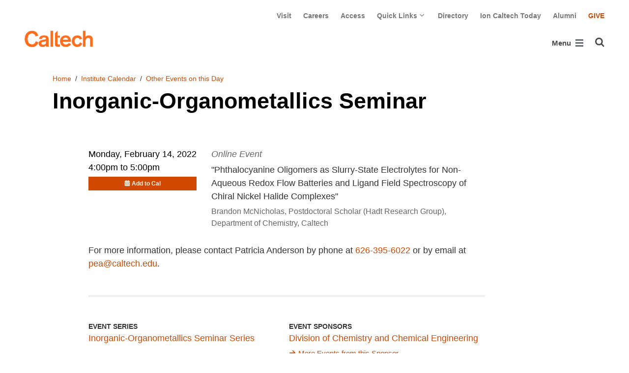

--- FILE ---
content_type: text/html; charset=utf-8
request_url: https://www.caltech.edu/campus-life-events/calendar/inorganic-organometallics-seminar-428
body_size: 10717
content:
<!DOCTYPE html>


<html lang="en" class="no-js">
<head>
  <meta charset="utf-8">
  <meta http-equiv="X-UA-Compatible" content="IE=edge" />
  <title>Inorganic-Organometallics Seminar
     - 
    
    www.caltech.edu</title>
  
  
  
  <meta name="viewport" content="width=device-width, initial-scale=1">
  <link rel="shortcut icon" href="/static/core/img/favicon-75.png?v=6.18.5">

  
  <!-- Generic FavIcons -->
  <link rel="icon" href="/static/core/img/favicon-32.png?v=6.18.5" sizes="32x32">
  <link rel="icon" href="/static/core/img/favicon-57.png?v=6.18.5" sizes="57x57">
  <link rel="icon" href="/static/core/img/favicon-76.png?v=6.18.5" sizes="76x76">
  <link rel="icon" href="/static/core/img/favicon-96.png?v=6.18.5" sizes="96x96">
  <link rel="icon" href="/static/core/img/favicon-128.png?v=6.18.5" sizes="128x128">
  <link rel="icon" href="/static/core/img/favicon-192.png?v=6.18.5" sizes="192x192">
  <link rel="icon" href="/static/core/img/favicon-228.png?v=6.18.5" sizes="228x228">
  <!-- Android -->
  <link rel="shortcut icon" sizes="196x196" href="/static/core/img/favicon-196.png?v=6.18.5">
  <!-- iOS -->
  <link rel="apple-touch-icon" href="/static/core/img/favicon-120.png?v=6.18.5" sizes="120x120">
  <link rel="apple-touch-icon" href="/static/core/img/favicon-152.png?v=6.18.5" sizes="152x152">
  <link rel="apple-touch-icon" href="/static/core/img/favicon-180.png?v=6.18.5" sizes="180x180">
  <!-- Windows 8 IE 10-->
  <meta name="msapplication-TileColor" content="#D14900">
  <meta name="msapplication-TileImage" content="/static/core/img/favicon-144.png?v=6.18.5">
  <!-- Windows 8.1 + IE11 and above -->
  <meta name="msapplication-config" content="/static/core/img/browserconfig.xml?v=6.18.5">

  <!-- Base CSS -->
  
  <link rel="stylesheet" href="https://cdn.datatables.net/1.12.1/css/dataTables.bootstrap4.min.css" integrity="sha512-4IOvmZNJ0LXi2MjWUEZ5CYnjgwX3O84FY7thQroRr7/K0aj4ht/5QCPPw/5HtEBSMOI0ICknPMW5HiiSifC78w==" crossorigin="anonymous">
  <link rel="stylesheet" href="https://cdn.datatables.net/responsive/2.3.0/css/responsive.dataTables.min.css" integrity="sha512-1rs6CKPyMyWNKKt18TIfaktqZaIkCUK4mGE78D3tI+yu0CVk/ou/XTwikeo2utvOOOdkYpcyA268IyZ17aXOWg==" crossorigin="anonymous">
  <link rel="stylesheet" href="/static/CACHE/css/output.5bcd513aca6e.css" type="text/css">
  <!-- End Base CSS -->

  <!-- Site Type CSS -->
  
  
  <!-- End Site Type CSS -->

  <!-- Extra CSS -->
  
    
  
  <!-- End Extra CSS -->

  <!-- Global site tag (gtag.js) - Google Analytics -->
<script async src="https://www.googletagmanager.com/gtag/js?id="></script>
<script>
  window.dataLayer = window.dataLayer || [];
  function gtag(){dataLayer.push(arguments);}
  gtag('js', new Date());

  gtag('config', 'G-7RL83EX4D4', {'anonymize_ip': true});
</script>
<!-- End Google Analytics -->

  
  
    <!-- Google Tag Manager -->
    
    <script>
      (function(w, d, s, l, i) {
          w[l] = w[l] || [];
          w[l].push({
              'gtm.start': new Date().getTime(),
              event: 'gtm.js'
          });
          var f = d.getElementsByTagName(s)[0],
              j = d.createElement(s),
              dl = l != 'dataLayer' ? '&l=' + l : '';
          j.async = true;
          j.src = 'https://www.googletagmanager.com/gtm.js?id=' + i + dl;
          f.parentNode.insertBefore(j, f);
      })(window, document, 'script', 'dataLayer', 'GTM-P8H9J4S');
    </script>
    <!-- End Google Tag Manager -->
  

  
  

  <!-- Base JS -->
  
  
  <script src="https://code.jquery.com/jquery-3.3.1.min.js" integrity="sha256-FgpCb/KJQlLNfOu91ta32o/NMZxltwRo8QtmkMRdAu8=" crossorigin="anonymous"></script>
  <script defer src="/static/airspace/js/jquery.mousewheel.min.js"></script>

  <script>
    // AsciiMath is not supported out of the box with MathJax 3, so we have to tell it to add that as an input type.
    MathJax = {
      loader: {
        load: ['input/asciimath']
      },
    };
  </script>
  
  <script async src="https://cdnjs.cloudflare.com/ajax/libs/mathjax/3.2.2/es5/tex-mml-chtml.min.js" integrity="sha512-6FaAxxHuKuzaGHWnV00ftWqP3luSBRSopnNAA2RvQH1fOfnF/A1wOfiUWF7cLIOFcfb1dEhXwo5VG3DAisocRw==" crossorigin="anonymous" referrerpolicy="no-referrer"></script>
  <script defer src="https://cdnjs.cloudflare.com/ajax/libs/underscore.js/1.13.7/underscore-min.js" integrity="sha512-dvWGkLATSdw5qWb2qozZBRKJ80Omy2YN/aF3wTUVC5+D1eqbA+TjWpPpoj8vorK5xGLMa2ZqIeWCpDZP/+pQGQ==" crossorigin="anonymous" referrerpolicy="no-referrer"></script>
  <script src="https://cdnjs.cloudflare.com/ajax/libs/apexcharts/5.3.2/apexcharts.min.js" integrity="sha512-mtAI0GhJKlZSV7g9odo3D3bzFIisOKpYYUkDZElYQm5d5ti++dkCZZVcGmYs2dYHDTvO0xPYG93pdR3nvjVuOQ==" crossorigin="anonymous" referrerpolicy="no-referrer"></script>
  <!-- These are the url for the DataTables version that support Bootstrap 4 + Responsive. -->
  <!-- TODO: When we update DataTables to 2.x, remove these. We should not be including it on every single page, but instead only on pages that need it. -->
  <script src="https://cdn.datatables.net/1.12.1/js/jquery.dataTables.min.js" integrity="sha512-MOsicOaJyNWPgwMOE1q4sTPZK6KuUQTMBhkmzb0tFVSRxgx3VnGTwIyRme/IhBJQdWJkfTcIKozchO11ILrmSg==" crossorigin="anonymous"></script>
  <script src="https://cdn.datatables.net/responsive/2.3.0/js/dataTables.responsive.min.js" integrity="sha512-0wbogjva7RXNc8RGC7t7zdUDYOflHBBEBGN6ItfWqhizIDsWfRE0Dxi+PQpJ44O+fS8YVenkFWFifH885pLfkg==" crossorigin="anonymous"></script>
  <script src="https://cdn.datatables.net/1.12.1/js/dataTables.bootstrap4.min.js" integrity="sha512-9o2JT4zBJghTU0EEIgPvzzHOulNvo0jq2spTfo6mMmZ6S3jK+gljrfo0mKDAxoMnrkZa6ml2ZgByBQ5ga8noDQ==" crossorigin="anonymous"></script>
  <script src="https://cdnjs.cloudflare.com/ajax/libs/clamp-js/0.7.0/clamp.js" integrity="sha512-TnePtmz3HL4p8nFS2lR46u0iHrwObVnUednDASZK/qS9btkd09xKs1PeCt1kpS4a0gWNQx1AF+WnDHDK+xWcAw==" crossorigin="anonymous" referrerpolicy="no-referrer"></script>

  <script src="/static/CACHE/js/output.54b9aeca30a0.js"></script>
<script src="/static/CACHE/js/output.2500c9bd34d8.js" defer></script>
  <!-- End Base JS -->

  <!-- Site Type JS -->
  
  <!-- End Site Type JS -->

  <!-- Extra JS -->
  
  
    
  
  <script src="/static/CACHE/js/output.ad2c1c0b87dd.js" defer></script>

  <!-- End Extra JS -->

  
  

<meta property="og:url" content="https://www.caltech.edu/campus-life-events/calendar/inorganic-organometallics-seminar-428" />
<meta property="og:site_name" content="California Institute of Technology" />
<meta property="og:title" content="Inorganic-Organometallics Seminar" />
<meta property="og:type" content="website" />
<meta name="twitter:title" content="Inorganic-Organometallics Seminar">


  
  <meta property="og:description" content="&quot;Phthalocyanine Oligomers as Slurry-State Electrolytes for Non-Aqueous Redox Flow Batteries and Ligand Field Spectroscopy of Chiral Nickel Halide Complexes&quot;" />
  <meta name="twitter:description" content="&quot;Phthalocyanine Oligomers as Slurry-State Electrolytes for Non-Aqueous Redox Flow Batteries and Ligand Field Spectroscopy of Chiral Nickel Halide Complexes&quot;">


  <meta property="og:image" content="https://main.oscweb.caltech.edu/static/core/img/caltech-logo-400x400.png" />
  <meta name="og:image:alt" content="Caltech Logo">
  <meta name="twitter:card" content="summary">
  <meta name="twitter:image" content="https://main.oscweb.caltech.edu/static/core/img/caltech-logo-400x400.png">



  

</head>

<body class="www">
  
    <!-- Google Tag Manager (noscript) -->
    <noscript><iframe src="https://www.googletagmanager.com/ns.html?id=GTM-P8H9J4S"
      height="0" width="0" style="display:none;visibility:hidden"></iframe></noscript>
    <!-- End Google Tag Manager (noscript) -->
  

  
    
    <div data-sprite></div>
    <script src="/static/wagtailadmin/js/icons.js?v=52477aee" data-icon-url="/admin/sprite/?h=c2112487"></script>
  

  

  <header class="width-1440-container">
    <a class="text-assistive display-at-top-on-focus" href="#content">skip to main content</a>
    
    
    
    
      
      

<div class="header d-flex flex-wrap">
  



  <nav class="header__utility-menu d-none d-md-flex w-100 justify-content-end" aria-label="Useful links">
    <ul class="d-flex" aria-label="Useful links">
    
      <li class="header__utility-menu__item ">
        
          <a class="header__utility-menu__link
          "
          id="utility-menu-1" href="/about/visit/plan-your-visit">Visit</a>
        
      </li>
    
      <li class="header__utility-menu__item ">
        
          <a class="header__utility-menu__link
          "
          id="utility-menu-2" href="https://hr.caltech.edu/careers">Careers</a>
        
      </li>
    
      <li class="header__utility-menu__item ">
        
          <a class="header__utility-menu__link
          "
          id="utility-menu-3" href="https://access.caltech.edu/">Access</a>
        
      </li>
    
      <li class="header__utility-menu__item  dropdown ">
        
          <button type="button" class="header__utility-menu__opener dropdown-toggle" data-toggle="dropdown" aria-controls="utility-menu-4" aria-haspopup="true" aria-expanded="false">
            Quick Links
            <img class="header__utility-menu__opener__icon" src="/static/wagtail_menu/img/icon-chevron-grey-550.png" alt="">
            <img class="header__utility-menu__opener__icon chevron-orange" src="/static/wagtail_menu/img/icon-chevron-orange.png" alt="">
          </button>

          <ul class="header__utility-menu__dropdown dropdown-menu dropdown-menu-right" id="utility-menu-4" aria-label="Quick Links">
            
              <li>
                <a class="header__utility-menu__dropdown__item dropdown-item" href="/quick-links-faculty">for Faculty</a>
              </li>
            
              <li>
                <a class="header__utility-menu__dropdown__item dropdown-item" href="/quick-links-students">for Students</a>
              </li>
            
              <li>
                <a class="header__utility-menu__dropdown__item dropdown-item" href="/quick-links-staff">for Staff</a>
              </li>
            
              <li>
                <a class="header__utility-menu__dropdown__item dropdown-item" href="/quick-links-alumni">for Alumni</a>
              </li>
            
          </ul>
        
      </li>
    
      <li class="header__utility-menu__item ">
        
          <a class="header__utility-menu__link
          "
          id="utility-menu-5" href="https://directory.caltech.edu/">Directory</a>
        
      </li>
    
      <li class="header__utility-menu__item ">
        
          <a class="header__utility-menu__link
          "
          id="utility-menu-6" href="https://ion.caltech.edu/">Ion Caltech Today</a>
        
      </li>
    
      <li class="header__utility-menu__item ">
        
          <a class="header__utility-menu__link
          "
          id="utility-menu-7" href="https://www.alumni.caltech.edu/">Alumni</a>
        
      </li>
    
      <li class="header__utility-menu__item ">
        
          <a class="header__utility-menu__link
          header__utility-menu__link--highlight"
          id="utility-menu-8" href="https://giving.caltech.edu/">Give</a>
        
      </li>
    
    </ul>
  </nav>



  <a class="header__homepage-link mr-auto" href="/"><img alt="Caltech" class="header__wordmark" src="/static/core/img/caltech-new-logo.png"></a>

  

<nav class="header__main-menu d-none d-xl-flex" aria-label="Main">
  
    
    
      
      
      <ul class="header__main-menu__level-1
      d-flex justify-content-start
      " id="main-menu-1" tabindex="-1" aria-label="Main">
      <li class="header__main-menu__level-1__item menu-item">
        
        <div class="header__main-menu__level-1__item__wrapper d-flex flex-row justify-content-start">
        
    
  
    
    
      <a class="header__main-menu__level-1__link" href="/about">About</a>
  
      
      
        <button type="button" class="header__main-menu__level-1__opener dropdown-toggle dropdown-toggle-split" data-toggle="dropdown" aria-controls="main-menu-2" aria-haspopup="true" aria-expanded="false">
          <span class="sr-only">Open About submenu</span>
          
            <svg class="header__main-menu__level-1-opener-icon icon" aria-hidden="true" role=”presentation” focusable="false"><use href="#icon-chevron-down"></use></svg>
          
        </button>
      
    
  
    
    
  
    
    
      
      
      <ul class="header__main-menu__level-2
      
      dropdown-menu" id="main-menu-2" tabindex="-1" aria-label="About Caltech">
      <li class="header__main-menu__level-2__item  dropdown-submenu">
        
    
  
    
    
      <a class="header__main-menu__level-2__link" href="/about/at-a-glance">At a Glance</a>
  
      
      
        <button type="button" class="header__main-menu__level-2__opener dropdown-toggle dropdown-toggle-split" data-toggle="dropdown" aria-controls="main-menu-3" aria-haspopup="true" aria-expanded="false">
          <span class="sr-only">Open At a Glance submenu</span>
          
            
            <svg class="header__main-menu__plus-minus-icon plus icon" aria-hidden="true" role=”presentation” focusable="false"><use href="#icon-plus"></use></svg>
            <svg class="header__main-menu__plus-minus-icon minus icon d-none" aria-hidden="true" role=”presentation” focusable="false"><use href="#icon-minus"></use></svg>
          
        </button>
      
    
  
    
    
  
    
    
      
      
      <ul class="header__main-menu__level-3
      
      dropdown-menu" id="main-menu-3" tabindex="-1" aria-label="Caltech at a Glance">
      <li class="header__main-menu__level-3__item  dropdown-item">
        
    
  
    
    
      <a class="header__main-menu__level-3__link" href="/about/university-and-college-rankings">University and College Rankings</a>
  
      
      
    
  
    
    
      
      
      
      </li>
      
      </ul>
    
  
    
    
      
      
      </li>
      <li class="header__main-menu__level-2__item dropdown-submenu">
        
    
  
    
    
      
      
        <button type="button" class="header__main-menu__level-2__menu-only dropdown-toggle dropdown-toggle-split " data-toggle="dropdown" aria-controls="main-menu-5" aria-haspopup="true" aria-expanded="false">
          <span class="dropdown-toggle-button-title">Leadership</span>
          <span class="dropdown-toggle-button-icon">
            <span class="sr-only">Open Leadership submenu</span>
            
              
              <svg class="header__main-menu__plus-minus-icon icon" aria-hidden="true" role=”presentation” focusable="false"><use href="#icon-plus"></use></svg>
              <svg class="header__main-menu__plus-minus-icon icon d-none" aria-hidden="true" role=”presentation” focusable="false"><use href="#icon-minus"></use></svg>
            
          </span>
        </button>
      
    
  
    
    
  
    
    
      
      
      <ul class="header__main-menu__level-3
      
      dropdown-menu" id="main-menu-5" tabindex="-1" aria-label="Leadership">
      <li class="header__main-menu__level-3__item  dropdown-item">
        
    
  
    
    
      <a class="header__main-menu__level-3__link" href="http://president.caltech.edu/">President</a>
  
      
      
    
  
    
    
  
    
    
      
      
      </li>
      <li class="header__main-menu__level-3__item dropdown-item">
        
    
  
    
    
      <a class="header__main-menu__level-3__link" href="http://provost.caltech.edu/">Provost</a>
  
      
      
    
  
    
    
  
    
    
      
      
      </li>
      <li class="header__main-menu__level-3__item dropdown-item">
        
    
  
    
    
      <a class="header__main-menu__level-3__link" href="http://bot.caltech.edu/">Board of Trustees</a>
  
      
      
    
  
    
    
  
    
    
      
      
      </li>
      <li class="header__main-menu__level-3__item dropdown-item">
        
    
  
    
    
      <a class="header__main-menu__level-3__link" href="/about/leadership/academic-and-administrative-leadership">Academic and Administrative Leadership</a>
  
      
      
    
  
    
    
      
      
      
      </li>
      
      </ul>
    
  
    
    
      
      
      </li>
      <li class="header__main-menu__level-2__item dropdown-submenu">
        
    
  
    
    
      
      
        <button type="button" class="header__main-menu__level-2__menu-only dropdown-toggle dropdown-toggle-split " data-toggle="dropdown" aria-controls="main-menu-10" aria-haspopup="true" aria-expanded="false">
          <span class="dropdown-toggle-button-title">Values</span>
          <span class="dropdown-toggle-button-icon">
            <span class="sr-only">Open Values submenu</span>
            
              
              <svg class="header__main-menu__plus-minus-icon icon" aria-hidden="true" role=”presentation” focusable="false"><use href="#icon-plus"></use></svg>
              <svg class="header__main-menu__plus-minus-icon icon d-none" aria-hidden="true" role=”presentation” focusable="false"><use href="#icon-minus"></use></svg>
            
          </span>
        </button>
      
    
  
    
    
  
    
    
      
      
      <ul class="header__main-menu__level-3
      
      dropdown-menu" id="main-menu-10" tabindex="-1" aria-label="Values">
      <li class="header__main-menu__level-3__item  dropdown-item">
        
    
  
    
    
      <a class="header__main-menu__level-3__link" href="https://inclusive.caltech.edu/">Diversity, Equity, and Inclusion</a>
  
      
      
    
  
    
    
  
    
    
      
      
      </li>
      <li class="header__main-menu__level-3__item dropdown-item">
        
    
  
    
    
      <a class="header__main-menu__level-3__link" href="https://sustainability.caltech.edu/">Sustainability</a>
  
      
      
    
  
    
    
  
    
    
      
      
      </li>
      <li class="header__main-menu__level-3__item dropdown-item">
        
    
  
    
    
      <a class="header__main-menu__level-3__link" href="/about/values/freedom-expression">Freedom of Expression</a>
  
      
      
    
  
    
    
  
    
    
      
      
      </li>
      <li class="header__main-menu__level-3__item dropdown-item">
        
    
  
    
    
      <a class="header__main-menu__level-3__link" href="https://www.deans.caltech.edu/HonorCode">Honor Code</a>
  
      
      
    
  
    
    
      
      
      
      </li>
      
      </ul>
    
  
    
    
      
      
      </li>
      <li class="header__main-menu__level-2__item dropdown-submenu">
        
    
  
    
    
      
      
        <button type="button" class="header__main-menu__level-2__menu-only dropdown-toggle dropdown-toggle-split " data-toggle="dropdown" aria-controls="main-menu-15" aria-haspopup="true" aria-expanded="false">
          <span class="dropdown-toggle-button-title">Legacy</span>
          <span class="dropdown-toggle-button-icon">
            <span class="sr-only">Open Legacy submenu</span>
            
              
              <svg class="header__main-menu__plus-minus-icon icon" aria-hidden="true" role=”presentation” focusable="false"><use href="#icon-plus"></use></svg>
              <svg class="header__main-menu__plus-minus-icon icon d-none" aria-hidden="true" role=”presentation” focusable="false"><use href="#icon-minus"></use></svg>
            
          </span>
        </button>
      
    
  
    
    
  
    
    
      
      
      <ul class="header__main-menu__level-3
      
      dropdown-menu" id="main-menu-15" tabindex="-1" aria-label="Legacy">
      <li class="header__main-menu__level-3__item  dropdown-item">
        
    
  
    
    
      <a class="header__main-menu__level-3__link" href="/about/legacy/history-milestones">History &amp; Milestones</a>
  
      
      
    
  
    
    
  
    
    
      
      
      </li>
      <li class="header__main-menu__level-3__item dropdown-item">
        
    
  
    
    
      <a class="header__main-menu__level-3__link" href="/about/legacy/awards-and-honors">Awards &amp; Honors</a>
  
      
      
    
  
    
    
  
    
    
      
      
      </li>
      <li class="header__main-menu__level-3__item dropdown-item">
        
    
  
    
    
      <a class="header__main-menu__level-3__link" href="http://archives.caltech.edu/">Caltech Archives</a>
  
      
      
    
  
    
    
  
    
    
      
      
      </li>
      <li class="header__main-menu__level-3__item dropdown-item">
        
    
  
    
    
      <a class="header__main-menu__level-3__link" href="/map/history">Interactive History Map</a>
  
      
      
    
  
    
    
      
      
      
      </li>
      
      </ul>
    
  
    
    
      
      
      </li>
      <li class="header__main-menu__level-2__item dropdown-item">
        
    
  
    
    
      <a class="header__main-menu__level-2__link" href="/about/news">News</a>
  
      
      
    
  
    
    
  
    
    
      
      
      </li>
      <li class="header__main-menu__level-2__item dropdown-submenu">
        
    
  
    
    
      
      
        <button type="button" class="header__main-menu__level-2__menu-only dropdown-toggle dropdown-toggle-split " data-toggle="dropdown" aria-controls="main-menu-21" aria-haspopup="true" aria-expanded="false">
          <span class="dropdown-toggle-button-title">Publications</span>
          <span class="dropdown-toggle-button-icon">
            <span class="sr-only">Open Publications submenu</span>
            
              
              <svg class="header__main-menu__plus-minus-icon icon" aria-hidden="true" role=”presentation” focusable="false"><use href="#icon-plus"></use></svg>
              <svg class="header__main-menu__plus-minus-icon icon d-none" aria-hidden="true" role=”presentation” focusable="false"><use href="#icon-minus"></use></svg>
            
          </span>
        </button>
      
    
  
    
    
  
    
    
      
      
      <ul class="header__main-menu__level-3
      
      dropdown-menu" id="main-menu-21" tabindex="-1" aria-label="Publications">
      <li class="header__main-menu__level-3__item  dropdown-item">
        
    
  
    
    
      <a class="header__main-menu__level-3__link" href="https://scienceexchange.caltech.edu/">Caltech Science Exchange</a>
  
      
      
    
  
    
    
  
    
    
      
      
      </li>
      <li class="header__main-menu__level-3__item dropdown-item">
        
    
  
    
    
      <a class="header__main-menu__level-3__link" href="https://thisis.caltech.edu">This is Caltech</a>
  
      
      
    
  
    
    
  
    
    
      
      
      </li>
      <li class="header__main-menu__level-3__item dropdown-item">
        
    
  
    
    
      <a class="header__main-menu__level-3__link" href="https://magazine.caltech.edu/">Caltech Magazine</a>
  
      
      
    
  
    
    
  
    
    
      
      
      </li>
      <li class="header__main-menu__level-3__item dropdown-item">
        
    
  
    
    
      <a class="header__main-menu__level-3__link" href="/documents/10/Periodic_Table_of_Caltech.pdf">Periodic Table of Caltech</a>
  
      
      
    
  
    
    
      
      
      
      </li>
      
      </ul>
    
  
    
    
      
      
      </li>
      <li class="header__main-menu__level-2__item dropdown-submenu">
        
    
  
    
    
      
      
        <button type="button" class="header__main-menu__level-2__menu-only dropdown-toggle dropdown-toggle-split " data-toggle="dropdown" aria-controls="main-menu-26" aria-haspopup="true" aria-expanded="false">
          <span class="dropdown-toggle-button-title">Visit</span>
          <span class="dropdown-toggle-button-icon">
            <span class="sr-only">Open Visit submenu</span>
            
              
              <svg class="header__main-menu__plus-minus-icon icon" aria-hidden="true" role=”presentation” focusable="false"><use href="#icon-plus"></use></svg>
              <svg class="header__main-menu__plus-minus-icon icon d-none" aria-hidden="true" role=”presentation” focusable="false"><use href="#icon-minus"></use></svg>
            
          </span>
        </button>
      
    
  
    
    
  
    
    
      
      
      <ul class="header__main-menu__level-3
      
      dropdown-menu" id="main-menu-26" tabindex="-1" aria-label="Visit">
      <li class="header__main-menu__level-3__item  dropdown-item">
        
    
  
    
    
      <a class="header__main-menu__level-3__link" href="/about/visit/directions">Directions</a>
  
      
      
    
  
    
    
  
    
    
      
      
      </li>
      <li class="header__main-menu__level-3__item dropdown-item">
        
    
  
    
    
      <a class="header__main-menu__level-3__link" href="/about/visit/campus-maps">Campus Maps</a>
  
      
      
    
  
    
    
  
    
    
      
      
      </li>
      <li class="header__main-menu__level-3__item dropdown-item">
        
    
  
    
    
      <a class="header__main-menu__level-3__link" href="http://parking.caltech.edu/">Parking</a>
  
      
      
    
  
    
    
  
    
    
      
      
      </li>
      <li class="header__main-menu__level-3__item dropdown-item">
        
    
  
    
    
      <a class="header__main-menu__level-3__link" href="/about/visit/tours">Tours</a>
  
      
      
    
  
    
    
      
      
      
      </li>
      
      </ul>
    
  
    
    
      
      
      </li>
      <li class="header__main-menu__level-2__item dropdown-item">
        
    
  
    
    
      <a class="header__main-menu__level-2__link" href="/about/offices-departments">Administrative Offices &amp; Departments</a>
  
      
      
    
  
    
    
  
    
    
      
      
      </li>
      <li class="header__main-menu__level-2__item dropdown-submenu">
        
    
  
    
    
      <a class="header__main-menu__level-2__link" href="/about/media-relations">Media Relations</a>
  
      
      
        <button type="button" class="header__main-menu__level-2__opener dropdown-toggle dropdown-toggle-split" data-toggle="dropdown" aria-controls="main-menu-32" aria-haspopup="true" aria-expanded="false">
          <span class="sr-only">Open Media Relations submenu</span>
          
            
            <svg class="header__main-menu__plus-minus-icon plus icon" aria-hidden="true" role=”presentation” focusable="false"><use href="#icon-plus"></use></svg>
            <svg class="header__main-menu__plus-minus-icon minus icon d-none" aria-hidden="true" role=”presentation” focusable="false"><use href="#icon-minus"></use></svg>
          
        </button>
      
    
  
    
    
  
    
    
      
      
      <ul class="header__main-menu__level-3
      
      dropdown-menu" id="main-menu-32" tabindex="-1" aria-label="Media Relations">
      <li class="header__main-menu__level-3__item  dropdown-item">
        
    
  
    
    
      <a class="header__main-menu__level-3__link" href="/about/media-relations/earthquake-information">Earthquake Information for the Media</a>
  
      
      
    
  
    
    
  
    
    
      
      
      </li>
      <li class="header__main-menu__level-3__item dropdown-item">
        
    
  
    
    
      <a class="header__main-menu__level-3__link" href="https://experts.caltech.edu">Caltech Experts Guide</a>
  
      
      
    
  
    
    
  
    
    
      
      
      </li>
      <li class="header__main-menu__level-3__item dropdown-item">
        
    
  
    
    
      <a class="header__main-menu__level-3__link" href="https://mediaassets.caltech.edu">Media Assets</a>
  
      
      
    
  
    
    
  
    
    
      
      
      </li>
      <li class="header__main-menu__level-3__item dropdown-item">
        
    
  
    
    
      <a class="header__main-menu__level-3__link" href="https://filming.caltech.edu">Filming</a>
  
      
      
    
  
    
    
  
    
    
      
      
      </li>
      <li class="header__main-menu__level-3__item dropdown-item">
        
    
  
    
    
      <a class="header__main-menu__level-3__link" href="/about/media-relations/crew-information">News Crew Information</a>
  
      
      
    
  
    
    
  
    
    
      
      
      </li>
      <li class="header__main-menu__level-3__item dropdown-item">
        
    
  
    
    
      <a class="header__main-menu__level-3__link" href="https://researchimpact.caltech.edu/">Research Impact</a>
  
      
      
    
  
    
    
      
      
      
      </li>
      
      </ul>
    
      
      
      
      </li>
      
      </ul>
    
  
    
    
      
      
        
        </div>
      
      </li>
      <li class="header__main-menu__level-1__item menu-item">
        
        <div class="header__main-menu__level-1__item__wrapper d-flex flex-row justify-content-start">
        
    
  
    
    
      <a class="header__main-menu__level-1__link" href="/research">Research</a>
  
      
      
        <button type="button" class="header__main-menu__level-1__opener dropdown-toggle dropdown-toggle-split" data-toggle="dropdown" aria-controls="main-menu-39" aria-haspopup="true" aria-expanded="false">
          <span class="sr-only">Open Research submenu</span>
          
            <svg class="header__main-menu__level-1-opener-icon icon" aria-hidden="true" role=”presentation” focusable="false"><use href="#icon-chevron-down"></use></svg>
          
        </button>
      
    
  
    
    
  
    
    
      
      
      <ul class="header__main-menu__level-2
      
      dropdown-menu" id="main-menu-39" tabindex="-1" aria-label="Research">
      <li class="header__main-menu__level-2__item  dropdown-item">
        
    
  
    
    
      <a class="header__main-menu__level-2__link" href="https://researchimpact.caltech.edu/">Research Impact</a>
  
      
      
    
  
    
    
  
    
    
      
      
      </li>
      <li class="header__main-menu__level-2__item dropdown-submenu">
        
    
  
    
    
      
      
        <button type="button" class="header__main-menu__level-2__menu-only dropdown-toggle dropdown-toggle-split " data-toggle="dropdown" aria-controls="main-menu-41" aria-haspopup="true" aria-expanded="false">
          <span class="dropdown-toggle-button-title">Academic Divisions</span>
          <span class="dropdown-toggle-button-icon">
            <span class="sr-only">Open Academic Divisions submenu</span>
            
              
              <svg class="header__main-menu__plus-minus-icon icon" aria-hidden="true" role=”presentation” focusable="false"><use href="#icon-plus"></use></svg>
              <svg class="header__main-menu__plus-minus-icon icon d-none" aria-hidden="true" role=”presentation” focusable="false"><use href="#icon-minus"></use></svg>
            
          </span>
        </button>
      
    
  
    
    
  
    
    
      
      
      <ul class="header__main-menu__level-3
      
      dropdown-menu" id="main-menu-41" tabindex="-1" aria-label="Academic Divisions">
      <li class="header__main-menu__level-3__item  dropdown-item">
        
    
  
    
    
      <a class="header__main-menu__level-3__link" href="http://www.bbe.caltech.edu/">Biology and Biological Engineering</a>
  
      
      
    
  
    
    
  
    
    
      
      
      </li>
      <li class="header__main-menu__level-3__item dropdown-item">
        
    
  
    
    
      <a class="header__main-menu__level-3__link" href="http://www.cce.caltech.edu/">Chemistry and Chemical Engineering</a>
  
      
      
    
  
    
    
  
    
    
      
      
      </li>
      <li class="header__main-menu__level-3__item dropdown-item">
        
    
  
    
    
      <a class="header__main-menu__level-3__link" href="http://eas.caltech.edu/">Engineering &amp; Applied Science</a>
  
      
      
    
  
    
    
  
    
    
      
      
      </li>
      <li class="header__main-menu__level-3__item dropdown-item">
        
    
  
    
    
      <a class="header__main-menu__level-3__link" href="http://www.gps.caltech.edu/">Geological &amp; Planetary Sciences</a>
  
      
      
    
  
    
    
  
    
    
      
      
      </li>
      <li class="header__main-menu__level-3__item dropdown-item">
        
    
  
    
    
      <a class="header__main-menu__level-3__link" href="http://www.hss.caltech.edu/">Humanities and Social Sciences</a>
  
      
      
    
  
    
    
  
    
    
      
      
      </li>
      <li class="header__main-menu__level-3__item dropdown-item">
        
    
  
    
    
      <a class="header__main-menu__level-3__link" href="http://pma.caltech.edu/">Physics, Mathematics and Astronomy</a>
  
      
      
    
  
    
    
      
      
      
      </li>
      
      </ul>
    
  
    
    
      
      
      </li>
      <li class="header__main-menu__level-2__item dropdown-item">
        
    
  
    
    
      <a class="header__main-menu__level-2__link" href="/research/jpl">Jet Propulsion Laboratory</a>
  
      
      
    
  
    
    
  
    
    
      
      
      </li>
      <li class="header__main-menu__level-2__item dropdown-item">
        
    
  
    
    
      <a class="header__main-menu__level-2__link" href="https://sfp.caltech.edu/">Student Research</a>
  
      
      
    
  
    
    
  
    
    
      
      
      </li>
      <li class="header__main-menu__level-2__item dropdown-item">
        
    
  
    
    
      <a class="header__main-menu__level-2__link" href="/research/centers-institutes">Centers &amp; Institutes</a>
  
      
      
    
  
    
    
  
    
    
      
      
      </li>
      <li class="header__main-menu__level-2__item dropdown-item">
        
    
  
    
    
      <a class="header__main-menu__level-2__link" href="http://innovation.caltech.edu/">Technology Transfer &amp; Corporate Partnerships</a>
  
      
      
    
  
    
    
  
    
    
      
      
      </li>
      <li class="header__main-menu__level-2__item dropdown-item">
        
    
  
    
    
      <a class="header__main-menu__level-2__link" href="http://researchadministration.caltech.edu/">Sponsored Research</a>
  
      
      
    
  
    
    
  
    
    
      
      
      </li>
      <li class="header__main-menu__level-2__item dropdown-item">
        
    
  
    
    
      <a class="header__main-menu__level-2__link" href="/research/research-facilities">Research Facilities</a>
  
      
      
    
  
    
    
  
    
    
      
      
      </li>
      <li class="header__main-menu__level-2__item dropdown-item">
        
    
  
    
    
      <a class="header__main-menu__level-2__link" href="/research/faculty-listing">Faculty Listing</a>
  
      
      
    
  
    
    
      
      
      
      </li>
      
      </ul>
    
  
    
    
      
      
        
        </div>
      
      </li>
      <li class="header__main-menu__level-1__item menu-item">
        
        <div class="header__main-menu__level-1__item__wrapper d-flex flex-row justify-content-start">
        
    
  
    
    
      <a class="header__main-menu__level-1__link" href="/academics">Academics</a>
  
      
      
        <button type="button" class="header__main-menu__level-1__opener dropdown-toggle dropdown-toggle-split" data-toggle="dropdown" aria-controls="main-menu-55" aria-haspopup="true" aria-expanded="false">
          <span class="sr-only">Open Academics submenu</span>
          
            <svg class="header__main-menu__level-1-opener-icon icon" aria-hidden="true" role=”presentation” focusable="false"><use href="#icon-chevron-down"></use></svg>
          
        </button>
      
    
  
    
    
  
    
    
      
      
      <ul class="header__main-menu__level-2
      
      dropdown-menu" id="main-menu-55" tabindex="-1" aria-label="Academics">
      <li class="header__main-menu__level-2__item  dropdown-item">
        
    
  
    
    
      <a class="header__main-menu__level-2__link" href="https://www.deans.caltech.edu/">Undergraduate Studies</a>
  
      
      
    
  
    
    
  
    
    
      
      
      </li>
      <li class="header__main-menu__level-2__item dropdown-item">
        
    
  
    
    
      <a class="header__main-menu__level-2__link" href="http://www.gradoffice.caltech.edu/">Graduate Studies</a>
  
      
      
    
  
    
    
  
    
    
      
      
      </li>
      <li class="header__main-menu__level-2__item dropdown-item">
        
    
  
    
    
      <a class="header__main-menu__level-2__link" href="http://online.caltech.edu/courses">Online Education</a>
  
      
      
    
  
    
    
  
    
    
      
      
      </li>
      <li class="header__main-menu__level-2__item dropdown-item">
        
    
  
    
    
      <a class="header__main-menu__level-2__link" href="https://ctme.caltech.edu/">Executive Education</a>
  
      
      
    
  
    
    
  
    
    
      
      
      </li>
      <li class="header__main-menu__level-2__item dropdown-item">
        
    
  
    
    
      <a class="header__main-menu__level-2__link" href="http://ctlo.caltech.edu/">Teaching, Learning, &amp; Outreach</a>
  
      
      
    
  
    
    
  
    
    
      
      
      </li>
      <li class="header__main-menu__level-2__item dropdown-submenu">
        
    
  
    
    
      
      
        <button type="button" class="header__main-menu__level-2__menu-only dropdown-toggle dropdown-toggle-split " data-toggle="dropdown" aria-controls="main-menu-61" aria-haspopup="true" aria-expanded="false">
          <span class="dropdown-toggle-button-title">Resources</span>
          <span class="dropdown-toggle-button-icon">
            <span class="sr-only">Open Resources submenu</span>
            
              
              <svg class="header__main-menu__plus-minus-icon icon" aria-hidden="true" role=”presentation” focusable="false"><use href="#icon-plus"></use></svg>
              <svg class="header__main-menu__plus-minus-icon icon d-none" aria-hidden="true" role=”presentation” focusable="false"><use href="#icon-minus"></use></svg>
            
          </span>
        </button>
      
    
  
    
    
  
    
    
      
      
      <ul class="header__main-menu__level-3
      
      dropdown-menu" id="main-menu-61" tabindex="-1" aria-label="Resources">
      <li class="header__main-menu__level-3__item  dropdown-item">
        
    
  
    
    
      <a class="header__main-menu__level-3__link" href="http://www.registrar.caltech.edu/">Registrar</a>
  
      
      
    
  
    
    
  
    
    
      
      
      </li>
      <li class="header__main-menu__level-3__item dropdown-item">
        
    
  
    
    
      <a class="header__main-menu__level-3__link" href="http://www.catalog.caltech.edu/">Catalog</a>
  
      
      
    
  
    
    
  
    
    
      
      
      </li>
      <li class="header__main-menu__level-3__item dropdown-item">
        
    
  
    
    
      <a class="header__main-menu__level-3__link" href="/academics/resources/academic-calendar">Academic Calendar</a>
  
      
      
    
  
    
    
  
    
    
      
      
      </li>
      <li class="header__main-menu__level-3__item dropdown-item">
        
    
  
    
    
      <a class="header__main-menu__level-3__link" href="https://www.library.caltech.edu/">Library</a>
  
      
      
    
  
    
    
  
    
    
      
      
      </li>
      <li class="header__main-menu__level-3__item dropdown-item">
        
    
  
    
    
      <a class="header__main-menu__level-3__link" href="http://international.caltech.edu/">International Offices</a>
  
      
      
    
  
    
    
  
    
    
      
      
      </li>
      <li class="header__main-menu__level-3__item dropdown-item">
        
    
  
    
    
      <a class="header__main-menu__level-3__link" href="http://career.caltech.edu/">Career Development</a>
  
      
      
    
  
    
    
      
      
      
      </li>
      
      </ul>
    
      
      
      
      </li>
      
      </ul>
    
  
    
    
      
      
        
        </div>
      
      </li>
      <li class="header__main-menu__level-1__item menu-item">
        
        <div class="header__main-menu__level-1__item__wrapper d-flex flex-row justify-content-start">
        
    
  
    
    
      <a class="header__main-menu__level-1__link" href="/admissions-aid">Admissions &amp; Aid</a>
  
      
      
        <button type="button" class="header__main-menu__level-1__opener dropdown-toggle dropdown-toggle-split" data-toggle="dropdown" aria-controls="main-menu-68" aria-haspopup="true" aria-expanded="false">
          <span class="sr-only">Open Admissions &amp; Aid submenu</span>
          
            <svg class="header__main-menu__level-1-opener-icon icon" aria-hidden="true" role=”presentation” focusable="false"><use href="#icon-chevron-down"></use></svg>
          
        </button>
      
    
  
    
    
  
    
    
      
      
      <ul class="header__main-menu__level-2
      
      dropdown-menu" id="main-menu-68" tabindex="-1" aria-label="Admissions &amp; Aid">
      <li class="header__main-menu__level-2__item  dropdown-submenu">
        
    
  
    
    
      
      
        <button type="button" class="header__main-menu__level-2__menu-only dropdown-toggle dropdown-toggle-split " data-toggle="dropdown" aria-controls="main-menu-69" aria-haspopup="true" aria-expanded="false">
          <span class="dropdown-toggle-button-title">Undergraduate Admissions</span>
          <span class="dropdown-toggle-button-icon">
            <span class="sr-only">Open Undergraduate Admissions submenu</span>
            
              
              <svg class="header__main-menu__plus-minus-icon icon" aria-hidden="true" role=”presentation” focusable="false"><use href="#icon-plus"></use></svg>
              <svg class="header__main-menu__plus-minus-icon icon d-none" aria-hidden="true" role=”presentation” focusable="false"><use href="#icon-minus"></use></svg>
            
          </span>
        </button>
      
    
  
    
    
  
    
    
      
      
      <ul class="header__main-menu__level-3
      
      dropdown-menu" id="main-menu-69" tabindex="-1" aria-label="Undergraduate Admissions">
      <li class="header__main-menu__level-3__item  dropdown-item">
        
    
  
    
    
      <a class="header__main-menu__level-3__link" href="http://www.admissions.caltech.edu/">Apply</a>
  
      
      
    
  
    
    
  
    
    
      
      
      </li>
      <li class="header__main-menu__level-3__item dropdown-item">
        
    
  
    
    
      <a class="header__main-menu__level-3__link" href="https://www.admissions.caltech.edu/afford">Cost &amp; Aid</a>
  
      
      
    
  
    
    
      
      
      
      </li>
      
      </ul>
    
  
    
    
      
      
      </li>
      <li class="header__main-menu__level-2__item dropdown-submenu">
        
    
  
    
    
      
      
        <button type="button" class="header__main-menu__level-2__menu-only dropdown-toggle dropdown-toggle-split " data-toggle="dropdown" aria-controls="main-menu-72" aria-haspopup="true" aria-expanded="false">
          <span class="dropdown-toggle-button-title">Graduate Admissions</span>
          <span class="dropdown-toggle-button-icon">
            <span class="sr-only">Open Graduate Admissions submenu</span>
            
              
              <svg class="header__main-menu__plus-minus-icon icon" aria-hidden="true" role=”presentation” focusable="false"><use href="#icon-plus"></use></svg>
              <svg class="header__main-menu__plus-minus-icon icon d-none" aria-hidden="true" role=”presentation” focusable="false"><use href="#icon-minus"></use></svg>
            
          </span>
        </button>
      
    
  
    
    
  
    
    
      
      
      <ul class="header__main-menu__level-3
      
      dropdown-menu" id="main-menu-72" tabindex="-1" aria-label="Graduate Admissions">
      <li class="header__main-menu__level-3__item  dropdown-item">
        
    
  
    
    
      <a class="header__main-menu__level-3__link" href="http://www.gradoffice.caltech.edu/admissions">Apply</a>
  
      
      
    
  
    
    
  
    
    
      
      
      </li>
      <li class="header__main-menu__level-3__item dropdown-item">
        
    
  
    
    
      <a class="header__main-menu__level-3__link" href="http://www.gradoffice.caltech.edu/financialsupport">Funding &amp; Aid</a>
  
      
      
    
  
    
    
      
      
      
      </li>
      
      </ul>
    
      
      
      
      </li>
      
      </ul>
    
  
    
    
      
      
        
        </div>
      
      </li>
      <li class="header__main-menu__level-1__item menu-item">
        
        <div class="header__main-menu__level-1__item__wrapper d-flex flex-row justify-content-start">
        
    
  
    
    
      <a class="header__main-menu__level-1__link" href="/campus-life-events">Campus Life &amp; Events</a>
  
      
      
        <button type="button" class="header__main-menu__level-1__opener dropdown-toggle dropdown-toggle-split" data-toggle="dropdown" aria-controls="main-menu-75" aria-haspopup="true" aria-expanded="false">
          <span class="sr-only">Open Campus Life &amp; Events submenu</span>
          
            <svg class="header__main-menu__level-1-opener-icon icon" aria-hidden="true" role=”presentation” focusable="false"><use href="#icon-chevron-down"></use></svg>
          
        </button>
      
    
  
    
    
  
    
    
      
      
      <ul class="header__main-menu__level-2
      
      dropdown-menu" id="main-menu-75" tabindex="-1" aria-label="Campus Life &amp; Events">
      <li class="header__main-menu__level-2__item  dropdown-item">
        
    
  
    
    
      <a class="header__main-menu__level-2__link" href="/campus-life-events/calendar">Institute Calendar</a>
  
      
      
    
  
    
    
  
    
    
      
      
      </li>
      <li class="header__main-menu__level-2__item dropdown-item">
        
    
  
    
    
      <a class="header__main-menu__level-2__link" href="https://ion.caltech.edu/">Ion Caltech Today</a>
  
      
      
    
  
    
    
  
    
    
      
      
      </li>
      <li class="header__main-menu__level-2__item dropdown-item">
        
    
  
    
    
      <a class="header__main-menu__level-2__link" href="http://gocaltech.com/landing/index">Athletics &amp; Recreation</a>
  
      
      
    
  
    
    
  
    
    
      
      
      </li>
      <li class="header__main-menu__level-2__item dropdown-item">
        
    
  
    
    
      <a class="header__main-menu__level-2__link" href="http://events.caltech.edu/">Public Events</a>
  
      
      
    
  
    
    
  
    
    
      
      
      </li>
      <li class="header__main-menu__level-2__item dropdown-item">
        
    
  
    
    
      <a class="header__main-menu__level-2__link" href="http://pva.caltech.edu/">Performing &amp; Visual Arts</a>
  
      
      
    
  
    
    
  
    
    
      
      
      </li>
      <li class="header__main-menu__level-2__item dropdown-item">
        
    
  
    
    
      <a class="header__main-menu__level-2__link" href="http://housing.caltech.edu/">Housing</a>
  
      
      
    
  
    
    
  
    
    
      
      
      </li>
      <li class="header__main-menu__level-2__item dropdown-item">
        
    
  
    
    
      <a class="header__main-menu__level-2__link" href="http://dining.caltech.edu/">Dining</a>
  
      
      
    
  
    
    
  
    
    
      
      
      </li>
      <li class="header__main-menu__level-2__item dropdown-item">
        
    
  
    
    
      <a class="header__main-menu__level-2__link" href="https://www.caltechy.org/">Caltech Y</a>
  
      
      
    
  
    
    
  
    
    
      
      
      </li>
      <li class="header__main-menu__level-2__item dropdown-item">
        
    
  
    
    
      <a class="header__main-menu__level-2__link" href="http://wellness.caltech.edu/">Wellness Services</a>
  
      
      
    
  
    
    
  
    
    
      
      
      </li>
      <li class="header__main-menu__level-2__item dropdown-item">
        
    
  
    
    
      <a class="header__main-menu__level-2__link" href="http://diversity.caltech.edu/">Diversity Center</a>
  
      
      
    
  
    
    
  
    
    
      
      
      </li>
      <li class="header__main-menu__level-2__item dropdown-item">
        
    
  
    
    
      <a class="header__main-menu__level-2__link" href="http://security.caltech.edu/">Security</a>
  
      
      
    
  
    
    
  
    
    
      
      
      </li>
      <li class="header__main-menu__level-2__item dropdown-item">
        
    
  
    
    
      <a class="header__main-menu__level-2__link" href="/campus-life-events/emergency-information">Emergency Information</a>
  
      
      
    
  
    
    
      
      
      
      </li>
      
      </ul>
    
      
      
      
        </div>
      
      </li>
      
        <!--suppress HtmlWrongAttributeValue -->
        <li class="header__main-menu__level-1__item header__search" role="search" aria-label="Site">
          

<button type="button" class="header__search__button" aria-controls="search-form" aria-haspopup="true" aria-expanded="false" aria-label="Search">
  <img alt="" class="header__search__icon" src="/static/wagtail_menu/img/icon-search.png">
</button>

<form  id="search-form" class="header__search__form" action="/search" method="GET">
  <label class="header__search__form__label mb-0 w-100 mr-3"><span class="sr-only">Search</span><input class="header__search__form__query w-100 h-100" type="search" name="q" value="" autocorrect="off" autocapitalize="off" autocomplete="off" spellcheck="false" /></label><button class="header__search__form__submit" type="submit">Search</button>
</form>

        </li>
      
      </ul>
    
  
</nav>

  

<nav class="header__slide-menu-and-search d-flex d-xl-none align-items-start" aria-label="Main">
  <div class="header__slide-menu slide-menu dropdown">
    <button type="button" class="slide-menu__opener dropdown-toggle"
      data-toggle="dropdown" aria-controls="slide-menu" aria-haspopup="true"
      aria-expanded="false" aria-label="Main Menu">
      Menu
      <img aria-label="Open Main Menu" class="slide-menu__burger"
        src="/static/wagtail_menu/img/menu-burger.png">
    </button>

    <div id="slide-menu" class="slide-menu__dropdown dropdown-menu dropdown-menu-right">
      <div class="slide-menu__slide-wrapper d-flex">
        <div class="slide-menu__level-1">
          <button class="slide-menu__close-wrapper">
            <span class="slide-menu__close"><svg class="slide-menu__close__icon icon" aria-hidden="true" role=”presentation” focusable="false"><use href="#icon-xmark"></use></svg> Close</span>
          </button>

          <div class="slide-menu__divider slide-menu__divider--post-search dropdown-divider"></div>

          <div class="slide-menu__main-menu">
            
              <ul class="slide-menu-ul">
  
    
    
      <li class="slide-menu__level-1__item d-flex">
        
          <a class="slide-menu__level-1__link" href="/about">
            About
          </a>

          
            
            <button type="button" class="slide-menu__level-1__slide-opener dropdown-toggle dropdown-toggle-split" data-slide-id="#slide-menu-slide-52" aria-controls="slide-menu-slide-52" aria-haspopup="true" aria-expanded="false">
              <svg class="slide-menu__arrow-icon icon" aria-hidden="true" role=”presentation” focusable="false"><use href="#icon-chevron-right"></use></svg>
              <span class="sr-only">Open About submenu</span>
            </button>
          
        
      </li>
    
  
    
    
  
    
    
  
    
    
  
    
    
  
    
    
  
    
    
  
    
    
  
    
    
  
    
    
  
    
    
  
    
    
  
    
    
  
    
    
  
    
    
  
    
    
  
    
    
  
    
    
  
    
    
  
    
    
  
    
    
  
    
    
  
    
    
  
    
    
  
    
    
  
    
    
  
    
    
  
    
    
  
    
    
  
    
    
  
    
    
  
    
    
  
    
    
  
    
    
  
    
    
  
    
    
  
    
    
  
    
    
      <li class="slide-menu__level-1__item d-flex">
        
          <a class="slide-menu__level-1__link" href="/research">
            Research
          </a>

          
            
            <button type="button" class="slide-menu__level-1__slide-opener dropdown-toggle dropdown-toggle-split" data-slide-id="#slide-menu-slide-53" aria-controls="slide-menu-slide-53" aria-haspopup="true" aria-expanded="false">
              <svg class="slide-menu__arrow-icon icon" aria-hidden="true" role=”presentation” focusable="false"><use href="#icon-chevron-right"></use></svg>
              <span class="sr-only">Open Research submenu</span>
            </button>
          
        
      </li>
    
  
    
    
  
    
    
  
    
    
  
    
    
  
    
    
  
    
    
  
    
    
  
    
    
  
    
    
  
    
    
  
    
    
  
    
    
  
    
    
  
    
    
  
    
    
  
    
    
      <li class="slide-menu__level-1__item d-flex">
        
          <a class="slide-menu__level-1__link" href="/academics">
            Academics
          </a>

          
            
            <button type="button" class="slide-menu__level-1__slide-opener dropdown-toggle dropdown-toggle-split" data-slide-id="#slide-menu-slide-61" aria-controls="slide-menu-slide-61" aria-haspopup="true" aria-expanded="false">
              <svg class="slide-menu__arrow-icon icon" aria-hidden="true" role=”presentation” focusable="false"><use href="#icon-chevron-right"></use></svg>
              <span class="sr-only">Open Academics submenu</span>
            </button>
          
        
      </li>
    
  
    
    
  
    
    
  
    
    
  
    
    
  
    
    
  
    
    
  
    
    
  
    
    
  
    
    
  
    
    
  
    
    
  
    
    
  
    
    
      <li class="slide-menu__level-1__item d-flex">
        
          <a class="slide-menu__level-1__link" href="/admissions-aid">
            Admissions &amp; Aid
          </a>

          
            
            <button type="button" class="slide-menu__level-1__slide-opener dropdown-toggle dropdown-toggle-split" data-slide-id="#slide-menu-slide-62" aria-controls="slide-menu-slide-62" aria-haspopup="true" aria-expanded="false">
              <svg class="slide-menu__arrow-icon icon" aria-hidden="true" role=”presentation” focusable="false"><use href="#icon-chevron-right"></use></svg>
              <span class="sr-only">Open Admissions &amp; Aid submenu</span>
            </button>
          
        
      </li>
    
  
    
    
  
    
    
  
    
    
  
    
    
  
    
    
  
    
    
  
    
    
      <li class="slide-menu__level-1__item d-flex">
        
          <a class="slide-menu__level-1__link" href="/campus-life-events">
            Campus Life &amp; Events
          </a>

          
            
            <button type="button" class="slide-menu__level-1__slide-opener dropdown-toggle dropdown-toggle-split" data-slide-id="#slide-menu-slide-63" aria-controls="slide-menu-slide-63" aria-haspopup="true" aria-expanded="false">
              <svg class="slide-menu__arrow-icon icon" aria-hidden="true" role=”presentation” focusable="false"><use href="#icon-chevron-right"></use></svg>
              <span class="sr-only">Open Campus Life &amp; Events submenu</span>
            </button>
          
        
      </li>
    
  
    
    
  
    
    
  
    
    
  
    
    
  
    
    
  
    
    
  
    
    
  
    
    
  
    
    
  
    
    
  
    
    
  
    
    
  
</ul>

            
          </div>

          
          
            
              <div class="slide-menu__divider dropdown-divider d-md-none"></div>
            
          

          <div class="slide-menu__utility-menu d-md-none">
            
              <ul aria-label="Useful links">

  
  <li class="slide-menu__utility-menu__item ">
    
      <a class="slide-menu__utility-menu__link" href="/about/visit/plan-your-visit">
        Visit
      </a>
    
  </li>

  
  <li class="slide-menu__utility-menu__item ">
    
      <a class="slide-menu__utility-menu__link" href="https://hr.caltech.edu/careers">
        Careers
      </a>
    
  </li>

  
  <li class="slide-menu__utility-menu__item ">
    
      <a class="slide-menu__utility-menu__link" href="https://access.caltech.edu/">
        Access
      </a>
    
  </li>

  
  <li class="slide-menu__utility-menu__item  slide-menu__utility-menu__item--has-submenu ">
    
      <span class="slide-menu__utility-menu__link" href="" id="slide-menu-utility-4" >
        Quick Links
      </span>
      <ul class="slide-menu__utility-menu__submenu" aria-label="Quick Links">
        
          <li class="slide-menu__utility-menu__submenu__item">
            <a class="slide-menu__utility-menu__submenu__link" href="/quick-links-faculty">for Faculty</a>
          </li>
        
          <li class="slide-menu__utility-menu__submenu__item">
            <a class="slide-menu__utility-menu__submenu__link" href="/quick-links-students">for Students</a>
          </li>
        
          <li class="slide-menu__utility-menu__submenu__item">
            <a class="slide-menu__utility-menu__submenu__link" href="/quick-links-staff">for Staff</a>
          </li>
        
          <li class="slide-menu__utility-menu__submenu__item">
            <a class="slide-menu__utility-menu__submenu__link" href="/quick-links-alumni">for Alumni</a>
          </li>
        
      </ul>
    
  </li>

  
  <li class="slide-menu__utility-menu__item ">
    
      <a class="slide-menu__utility-menu__link" href="https://directory.caltech.edu/">
        Directory
      </a>
    
  </li>

  
  <li class="slide-menu__utility-menu__item ">
    
      <a class="slide-menu__utility-menu__link" href="https://ion.caltech.edu/">
        Ion Caltech Today
      </a>
    
  </li>

  
  <li class="slide-menu__utility-menu__item ">
    
      <a class="slide-menu__utility-menu__link" href="https://www.alumni.caltech.edu/">
        Alumni
      </a>
    
  </li>

  
  <li class="slide-menu__utility-menu__item ">
    
      <a class="slide-menu__utility-menu__link" href="https://giving.caltech.edu/">
        Give
      </a>
    
  </li>

</ul>

            
          </div>
        </div>

        
          


  
  

  
  
    
      
        
        <div class="slide-menu__level-2 align-self-start" id="slide-menu-slide-52" tabindex="-1" aria-label="About Caltech submenu">
          <div class="slide-menu__level-2__black-stripe"></div>
          <div class="slide-menu__level-2__content">
            <div class="slide-menu__level-2__title">
              About Caltech
            </div>
            <button class="slide-menu__level-2__back-button" tabindex="0">
              <svg class="slide-menu__arrow-icon icon" aria-hidden="true" role=”presentation” focusable="false"><use href="#icon-chevron-left"></use></svg> Back
            </button>
            <div class="slide-menu__divider slide-menu__divider--slide dropdown-divider"></div>
            <ul class="slide-menu__level-2__list" aria-label="About Caltech">
              <li class="slide-menu__level-2__item">
      
    

    
      <a class="slide-menu__level-2__link" href="/about/at-a-glance">
        At a Glance
      </a>
    

    
    
    
  

  
  
    
      
        <ul class="slide-menu__level-3__list" aria-label="Caltech at a Glance">
          <li class="slide-menu__level-3__item">
      
    

    
      <a class="slide-menu__level-3__link" href="/about/university-and-college-rankings">
        University and College Rankings
      </a>
    

    
      </li></ul>
    
    
    
  

  
  
    
      </li><li class="slide-menu__level-2__item">
    

    
      <span class="slide-menu__level-2__link js-menu-only">
        Leadership
      </span>
    

    
    
    
  

  
  
    
      
        <ul class="slide-menu__level-3__list" aria-label="Leadership">
          <li class="slide-menu__level-3__item">
      
    

    
      <a class="slide-menu__level-3__link" href="http://president.caltech.edu/">
        President
      </a>
    

    
    
    
  

  
  
    
      </li><li class="slide-menu__level-3__item">
    

    
      <a class="slide-menu__level-3__link" href="http://provost.caltech.edu/">
        Provost
      </a>
    

    
    
    
  

  
  
    
      </li><li class="slide-menu__level-3__item">
    

    
      <a class="slide-menu__level-3__link" href="http://bot.caltech.edu/">
        Board of Trustees
      </a>
    

    
    
    
  

  
  
    
      </li><li class="slide-menu__level-3__item">
    

    
      <a class="slide-menu__level-3__link" href="/about/leadership/academic-and-administrative-leadership">
        Academic and Administrative Leadership
      </a>
    

    
      </li></ul>
    
    
    
  

  
  
    
      </li><li class="slide-menu__level-2__item">
    

    
      <span class="slide-menu__level-2__link js-menu-only">
        Values
      </span>
    

    
    
    
  

  
  
    
      
        <ul class="slide-menu__level-3__list" aria-label="Values">
          <li class="slide-menu__level-3__item">
      
    

    
      <a class="slide-menu__level-3__link" href="https://inclusive.caltech.edu/">
        Diversity, Equity, and Inclusion
      </a>
    

    
    
    
  

  
  
    
      </li><li class="slide-menu__level-3__item">
    

    
      <a class="slide-menu__level-3__link" href="https://sustainability.caltech.edu/">
        Sustainability
      </a>
    

    
    
    
  

  
  
    
      </li><li class="slide-menu__level-3__item">
    

    
      <a class="slide-menu__level-3__link" href="/about/values/freedom-expression">
        Freedom of Expression
      </a>
    

    
    
    
  

  
  
    
      </li><li class="slide-menu__level-3__item">
    

    
      <a class="slide-menu__level-3__link" href="https://www.deans.caltech.edu/HonorCode">
        Honor Code
      </a>
    

    
      </li></ul>
    
    
    
  

  
  
    
      </li><li class="slide-menu__level-2__item">
    

    
      <span class="slide-menu__level-2__link js-menu-only">
        Legacy
      </span>
    

    
    
    
  

  
  
    
      
        <ul class="slide-menu__level-3__list" aria-label="Legacy">
          <li class="slide-menu__level-3__item">
      
    

    
      <a class="slide-menu__level-3__link" href="/about/legacy/history-milestones">
        History &amp; Milestones
      </a>
    

    
    
    
  

  
  
    
      </li><li class="slide-menu__level-3__item">
    

    
      <a class="slide-menu__level-3__link" href="/about/legacy/awards-and-honors">
        Awards &amp; Honors
      </a>
    

    
    
    
  

  
  
    
      </li><li class="slide-menu__level-3__item">
    

    
      <a class="slide-menu__level-3__link" href="http://archives.caltech.edu/">
        Caltech Archives
      </a>
    

    
    
    
  

  
  
    
      </li><li class="slide-menu__level-3__item">
    

    
      <a class="slide-menu__level-3__link" href="/map/history">
        Interactive History Map
      </a>
    

    
      </li></ul>
    
    
    
  

  
  
    
      </li><li class="slide-menu__level-2__item">
    

    
      <a class="slide-menu__level-2__link" href="/about/news">
        News
      </a>
    

    
    
    
  

  
  
    
      </li><li class="slide-menu__level-2__item">
    

    
      <span class="slide-menu__level-2__link js-menu-only">
        Publications
      </span>
    

    
    
    
  

  
  
    
      
        <ul class="slide-menu__level-3__list" aria-label="Publications">
          <li class="slide-menu__level-3__item">
      
    

    
      <a class="slide-menu__level-3__link" href="https://scienceexchange.caltech.edu/">
        Caltech Science Exchange
      </a>
    

    
    
    
  

  
  
    
      </li><li class="slide-menu__level-3__item">
    

    
      <a class="slide-menu__level-3__link" href="https://thisis.caltech.edu">
        This is Caltech
      </a>
    

    
    
    
  

  
  
    
      </li><li class="slide-menu__level-3__item">
    

    
      <a class="slide-menu__level-3__link" href="https://magazine.caltech.edu/">
        Caltech Magazine
      </a>
    

    
    
    
  

  
  
    
      </li><li class="slide-menu__level-3__item">
    

    
      <a class="slide-menu__level-3__link" href="/documents/10/Periodic_Table_of_Caltech.pdf">
        Periodic Table of Caltech
      </a>
    

    
      </li></ul>
    
    
    
  

  
  
    
      </li><li class="slide-menu__level-2__item">
    

    
      <span class="slide-menu__level-2__link js-menu-only">
        Visit
      </span>
    

    
    
    
  

  
  
    
      
        <ul class="slide-menu__level-3__list" aria-label="Visit">
          <li class="slide-menu__level-3__item">
      
    

    
      <a class="slide-menu__level-3__link" href="/about/visit/directions">
        Directions
      </a>
    

    
    
    
  

  
  
    
      </li><li class="slide-menu__level-3__item">
    

    
      <a class="slide-menu__level-3__link" href="/about/visit/campus-maps">
        Campus Maps
      </a>
    

    
    
    
  

  
  
    
      </li><li class="slide-menu__level-3__item">
    

    
      <a class="slide-menu__level-3__link" href="http://parking.caltech.edu/">
        Parking
      </a>
    

    
    
    
  

  
  
    
      </li><li class="slide-menu__level-3__item">
    

    
      <a class="slide-menu__level-3__link" href="/about/visit/tours">
        Tours
      </a>
    

    
      </li></ul>
    
    
    
  

  
  
    
      </li><li class="slide-menu__level-2__item">
    

    
      <a class="slide-menu__level-2__link" href="/about/offices-departments">
        Administrative Offices &amp; Departments
      </a>
    

    
    
    
  

  
  
    
      </li><li class="slide-menu__level-2__item">
    

    
      <a class="slide-menu__level-2__link" href="/about/media-relations">
        Media Relations
      </a>
    

    
    
    
  

  
  
    
      
        <ul class="slide-menu__level-3__list" aria-label="Media Relations">
          <li class="slide-menu__level-3__item">
      
    

    
      <a class="slide-menu__level-3__link" href="/about/media-relations/earthquake-information">
        Earthquake Information for the Media
      </a>
    

    
    
    
  

  
  
    
      </li><li class="slide-menu__level-3__item">
    

    
      <a class="slide-menu__level-3__link" href="https://experts.caltech.edu">
        Caltech Experts Guide
      </a>
    

    
    
    
  

  
  
    
      </li><li class="slide-menu__level-3__item">
    

    
      <a class="slide-menu__level-3__link" href="https://mediaassets.caltech.edu">
        Media Assets
      </a>
    

    
    
    
  

  
  
    
      </li><li class="slide-menu__level-3__item">
    

    
      <a class="slide-menu__level-3__link" href="https://filming.caltech.edu">
        Filming
      </a>
    

    
    
    
  

  
  
    
      </li><li class="slide-menu__level-3__item">
    

    
      <a class="slide-menu__level-3__link" href="/about/media-relations/crew-information">
        News Crew Information
      </a>
    

    
    
    
  

  
  
    
      </li><li class="slide-menu__level-3__item">
    

    
      <a class="slide-menu__level-3__link" href="https://researchimpact.caltech.edu/">
        Research Impact
      </a>
    

    
      </li></ul>
    
      </li></ul>
    
    
    
      </div></div>
    
  

  
  

  
  
    
      
        
        <div class="slide-menu__level-2 align-self-start" id="slide-menu-slide-53" tabindex="-1" aria-label="Research submenu">
          <div class="slide-menu__level-2__black-stripe"></div>
          <div class="slide-menu__level-2__content">
            <div class="slide-menu__level-2__title">
              Research
            </div>
            <button class="slide-menu__level-2__back-button" tabindex="0">
              <svg class="slide-menu__arrow-icon icon" aria-hidden="true" role=”presentation” focusable="false"><use href="#icon-chevron-left"></use></svg> Back
            </button>
            <div class="slide-menu__divider slide-menu__divider--slide dropdown-divider"></div>
            <ul class="slide-menu__level-2__list" aria-label="Research">
              <li class="slide-menu__level-2__item">
      
    

    
      <a class="slide-menu__level-2__link" href="https://researchimpact.caltech.edu/">
        Research Impact
      </a>
    

    
    
    
  

  
  
    
      </li><li class="slide-menu__level-2__item">
    

    
      <span class="slide-menu__level-2__link js-menu-only">
        Academic Divisions
      </span>
    

    
    
    
  

  
  
    
      
        <ul class="slide-menu__level-3__list" aria-label="Academic Divisions">
          <li class="slide-menu__level-3__item">
      
    

    
      <a class="slide-menu__level-3__link" href="http://www.bbe.caltech.edu/">
        Biology and Biological Engineering
      </a>
    

    
    
    
  

  
  
    
      </li><li class="slide-menu__level-3__item">
    

    
      <a class="slide-menu__level-3__link" href="http://www.cce.caltech.edu/">
        Chemistry and Chemical Engineering
      </a>
    

    
    
    
  

  
  
    
      </li><li class="slide-menu__level-3__item">
    

    
      <a class="slide-menu__level-3__link" href="http://eas.caltech.edu/">
        Engineering &amp; Applied Science
      </a>
    

    
    
    
  

  
  
    
      </li><li class="slide-menu__level-3__item">
    

    
      <a class="slide-menu__level-3__link" href="http://www.gps.caltech.edu/">
        Geological &amp; Planetary Sciences
      </a>
    

    
    
    
  

  
  
    
      </li><li class="slide-menu__level-3__item">
    

    
      <a class="slide-menu__level-3__link" href="http://www.hss.caltech.edu/">
        Humanities and Social Sciences
      </a>
    

    
    
    
  

  
  
    
      </li><li class="slide-menu__level-3__item">
    

    
      <a class="slide-menu__level-3__link" href="http://pma.caltech.edu/">
        Physics, Mathematics and Astronomy
      </a>
    

    
      </li></ul>
    
    
    
  

  
  
    
      </li><li class="slide-menu__level-2__item">
    

    
      <a class="slide-menu__level-2__link" href="/research/jpl">
        Jet Propulsion Laboratory
      </a>
    

    
    
    
  

  
  
    
      </li><li class="slide-menu__level-2__item">
    

    
      <a class="slide-menu__level-2__link" href="https://sfp.caltech.edu/">
        Student Research
      </a>
    

    
    
    
  

  
  
    
      </li><li class="slide-menu__level-2__item">
    

    
      <a class="slide-menu__level-2__link" href="/research/centers-institutes">
        Centers &amp; Institutes
      </a>
    

    
    
    
  

  
  
    
      </li><li class="slide-menu__level-2__item">
    

    
      <a class="slide-menu__level-2__link" href="http://innovation.caltech.edu/">
        Technology Transfer &amp; Corporate Partnerships
      </a>
    

    
    
    
  

  
  
    
      </li><li class="slide-menu__level-2__item">
    

    
      <a class="slide-menu__level-2__link" href="http://researchadministration.caltech.edu/">
        Sponsored Research
      </a>
    

    
    
    
  

  
  
    
      </li><li class="slide-menu__level-2__item">
    

    
      <a class="slide-menu__level-2__link" href="/research/research-facilities">
        Research Facilities
      </a>
    

    
    
    
  

  
  
    
      </li><li class="slide-menu__level-2__item">
    

    
      <a class="slide-menu__level-2__link" href="/research/faculty-listing">
        Faculty Listing
      </a>
    

    
      </li></ul>
    
    
    
      </div></div>
    
  

  
  

  
  
    
      
        
        <div class="slide-menu__level-2 align-self-start" id="slide-menu-slide-61" tabindex="-1" aria-label="Academics submenu">
          <div class="slide-menu__level-2__black-stripe"></div>
          <div class="slide-menu__level-2__content">
            <div class="slide-menu__level-2__title">
              Academics
            </div>
            <button class="slide-menu__level-2__back-button" tabindex="0">
              <svg class="slide-menu__arrow-icon icon" aria-hidden="true" role=”presentation” focusable="false"><use href="#icon-chevron-left"></use></svg> Back
            </button>
            <div class="slide-menu__divider slide-menu__divider--slide dropdown-divider"></div>
            <ul class="slide-menu__level-2__list" aria-label="Academics">
              <li class="slide-menu__level-2__item">
      
    

    
      <a class="slide-menu__level-2__link" href="https://www.deans.caltech.edu/">
        Undergraduate Studies
      </a>
    

    
    
    
  

  
  
    
      </li><li class="slide-menu__level-2__item">
    

    
      <a class="slide-menu__level-2__link" href="http://www.gradoffice.caltech.edu/">
        Graduate Studies
      </a>
    

    
    
    
  

  
  
    
      </li><li class="slide-menu__level-2__item">
    

    
      <a class="slide-menu__level-2__link" href="http://online.caltech.edu/courses">
        Online Education
      </a>
    

    
    
    
  

  
  
    
      </li><li class="slide-menu__level-2__item">
    

    
      <a class="slide-menu__level-2__link" href="https://ctme.caltech.edu/">
        Executive Education
      </a>
    

    
    
    
  

  
  
    
      </li><li class="slide-menu__level-2__item">
    

    
      <a class="slide-menu__level-2__link" href="http://ctlo.caltech.edu/">
        Teaching, Learning, &amp; Outreach
      </a>
    

    
    
    
  

  
  
    
      </li><li class="slide-menu__level-2__item">
    

    
      <span class="slide-menu__level-2__link js-menu-only">
        Resources
      </span>
    

    
    
    
  

  
  
    
      
        <ul class="slide-menu__level-3__list" aria-label="Resources">
          <li class="slide-menu__level-3__item">
      
    

    
      <a class="slide-menu__level-3__link" href="http://www.registrar.caltech.edu/">
        Registrar
      </a>
    

    
    
    
  

  
  
    
      </li><li class="slide-menu__level-3__item">
    

    
      <a class="slide-menu__level-3__link" href="http://www.catalog.caltech.edu/">
        Catalog
      </a>
    

    
    
    
  

  
  
    
      </li><li class="slide-menu__level-3__item">
    

    
      <a class="slide-menu__level-3__link" href="/academics/resources/academic-calendar">
        Academic Calendar
      </a>
    

    
    
    
  

  
  
    
      </li><li class="slide-menu__level-3__item">
    

    
      <a class="slide-menu__level-3__link" href="https://www.library.caltech.edu/">
        Library
      </a>
    

    
    
    
  

  
  
    
      </li><li class="slide-menu__level-3__item">
    

    
      <a class="slide-menu__level-3__link" href="http://international.caltech.edu/">
        International Offices
      </a>
    

    
    
    
  

  
  
    
      </li><li class="slide-menu__level-3__item">
    

    
      <a class="slide-menu__level-3__link" href="http://career.caltech.edu/">
        Career Development
      </a>
    

    
      </li></ul>
    
      </li></ul>
    
    
    
      </div></div>
    
  

  
  

  
  
    
      
        
        <div class="slide-menu__level-2 align-self-start" id="slide-menu-slide-62" tabindex="-1" aria-label="Admissions &amp; Aid submenu">
          <div class="slide-menu__level-2__black-stripe"></div>
          <div class="slide-menu__level-2__content">
            <div class="slide-menu__level-2__title">
              Admissions &amp; Aid
            </div>
            <button class="slide-menu__level-2__back-button" tabindex="0">
              <svg class="slide-menu__arrow-icon icon" aria-hidden="true" role=”presentation” focusable="false"><use href="#icon-chevron-left"></use></svg> Back
            </button>
            <div class="slide-menu__divider slide-menu__divider--slide dropdown-divider"></div>
            <ul class="slide-menu__level-2__list" aria-label="Admissions &amp; Aid">
              <li class="slide-menu__level-2__item">
      
    

    
      <span class="slide-menu__level-2__link js-menu-only">
        Undergraduate Admissions
      </span>
    

    
    
    
  

  
  
    
      
        <ul class="slide-menu__level-3__list" aria-label="Undergraduate Admissions">
          <li class="slide-menu__level-3__item">
      
    

    
      <a class="slide-menu__level-3__link" href="http://www.admissions.caltech.edu/">
        Apply
      </a>
    

    
    
    
  

  
  
    
      </li><li class="slide-menu__level-3__item">
    

    
      <a class="slide-menu__level-3__link" href="https://www.admissions.caltech.edu/afford">
        Cost &amp; Aid
      </a>
    

    
      </li></ul>
    
    
    
  

  
  
    
      </li><li class="slide-menu__level-2__item">
    

    
      <span class="slide-menu__level-2__link js-menu-only">
        Graduate Admissions
      </span>
    

    
    
    
  

  
  
    
      
        <ul class="slide-menu__level-3__list" aria-label="Graduate Admissions">
          <li class="slide-menu__level-3__item">
      
    

    
      <a class="slide-menu__level-3__link" href="http://www.gradoffice.caltech.edu/admissions">
        Apply
      </a>
    

    
    
    
  

  
  
    
      </li><li class="slide-menu__level-3__item">
    

    
      <a class="slide-menu__level-3__link" href="http://www.gradoffice.caltech.edu/financialsupport">
        Funding &amp; Aid
      </a>
    

    
      </li></ul>
    
      </li></ul>
    
    
    
      </div></div>
    
  

  
  

  
  
    
      
        
        <div class="slide-menu__level-2 align-self-start" id="slide-menu-slide-63" tabindex="-1" aria-label="Campus Life &amp; Events submenu">
          <div class="slide-menu__level-2__black-stripe"></div>
          <div class="slide-menu__level-2__content">
            <div class="slide-menu__level-2__title">
              Campus Life &amp; Events
            </div>
            <button class="slide-menu__level-2__back-button" tabindex="0">
              <svg class="slide-menu__arrow-icon icon" aria-hidden="true" role=”presentation” focusable="false"><use href="#icon-chevron-left"></use></svg> Back
            </button>
            <div class="slide-menu__divider slide-menu__divider--slide dropdown-divider"></div>
            <ul class="slide-menu__level-2__list" aria-label="Campus Life &amp; Events">
              <li class="slide-menu__level-2__item">
      
    

    
      <a class="slide-menu__level-2__link" href="/campus-life-events/calendar">
        Institute Calendar
      </a>
    

    
    
    
  

  
  
    
      </li><li class="slide-menu__level-2__item">
    

    
      <a class="slide-menu__level-2__link" href="https://ion.caltech.edu/">
        Ion Caltech Today
      </a>
    

    
    
    
  

  
  
    
      </li><li class="slide-menu__level-2__item">
    

    
      <a class="slide-menu__level-2__link" href="http://gocaltech.com/landing/index">
        Athletics &amp; Recreation
      </a>
    

    
    
    
  

  
  
    
      </li><li class="slide-menu__level-2__item">
    

    
      <a class="slide-menu__level-2__link" href="http://events.caltech.edu/">
        Public Events
      </a>
    

    
    
    
  

  
  
    
      </li><li class="slide-menu__level-2__item">
    

    
      <a class="slide-menu__level-2__link" href="http://pva.caltech.edu/">
        Performing &amp; Visual Arts
      </a>
    

    
    
    
  

  
  
    
      </li><li class="slide-menu__level-2__item">
    

    
      <a class="slide-menu__level-2__link" href="http://housing.caltech.edu/">
        Housing
      </a>
    

    
    
    
  

  
  
    
      </li><li class="slide-menu__level-2__item">
    

    
      <a class="slide-menu__level-2__link" href="http://dining.caltech.edu/">
        Dining
      </a>
    

    
    
    
  

  
  
    
      </li><li class="slide-menu__level-2__item">
    

    
      <a class="slide-menu__level-2__link" href="https://www.caltechy.org/">
        Caltech Y
      </a>
    

    
    
    
  

  
  
    
      </li><li class="slide-menu__level-2__item">
    

    
      <a class="slide-menu__level-2__link" href="http://wellness.caltech.edu/">
        Wellness Services
      </a>
    

    
    
    
  

  
  
    
      </li><li class="slide-menu__level-2__item">
    

    
      <a class="slide-menu__level-2__link" href="http://diversity.caltech.edu/">
        Diversity Center
      </a>
    

    
    
    
  

  
  
    
      </li><li class="slide-menu__level-2__item">
    

    
      <a class="slide-menu__level-2__link" href="http://security.caltech.edu/">
        Security
      </a>
    

    
    
    
  

  
  
    
      </li><li class="slide-menu__level-2__item">
    

    
      <a class="slide-menu__level-2__link" href="/campus-life-events/emergency-information">
        Emergency Information
      </a>
    

    
      </li></ul>
    
      </li></ul>
    
    
    
      </div></div>
    
  


        
      </div>
    </div>

  </div>

  
  <div class="header__search" role="search" aria-label="Site">
    

<button type="button" class="header__search__button" aria-controls="search-form" aria-haspopup="true" aria-expanded="false" aria-label="Search">
  <img alt="" class="header__search__icon" src="/static/wagtail_menu/img/icon-search.png">
</button>

<form  id="search-form" class="header__search__form" action="/search" method="GET">
  <label class="header__search__form__label mb-0 w-100 mr-3"><span class="sr-only">Search</span><input class="header__search__form__query w-100 h-100" type="search" name="q" value="" autocorrect="off" autocapitalize="off" autocomplete="off" spellcheck="false" /></label><button class="header__search__form__submit" type="submit">Search</button>
</form>

  </div>
</nav>

</div>

    
    
  <section class="block-NotificationsBlock">
    <div class="notifications-block notifications-block--all-pages" data-location-id="20">
    </div>
  </section>


  </header>

  
  <main id="content" class="content  event-page" data-page-id="67092">
    
      

    
    
  <div class="event-page__header offset-lg-1 mb-md-5 py-5 px-4 pl-lg-0">
    <div class="event-page__header__breadcrumbs pb-2">
      
  <a href="/">Home</a> &nbsp;/&nbsp;

  <a href="/campus-life-events/calendar">Institute Calendar</a> &nbsp;/&nbsp;

  <a href="/campus-life-events/calendar/day/2022-02-14">Other Events on this Day</a>


    </div>
    <h1 class="event-page__header__title">
      Inorganic-Organometallics Seminar
    </h1>
  </div>

  <div class="event-page__body d-flex flex-column flex-wrap flex-sm-row offset-lg-1 mb-5">
    <div class="event-page__text-wrapper mb-5 px-4 px-lg-0">
      <div class="event-page__details offset-lg-1 d-flex flex-column flex-sm-row">
        <div class="event-page__details__date-time">
          
            <div class="event-page__details__date-time__line">
              Monday, February 14, 2022
            </div>
          
            <div class="event-page__details__date-time__line">
              4:00pm to 5:00pm
            </div>
          
          <a class="event-page__details__date-time__ical d-block py-2" href="webcal://www.caltech.edu/campus-life-events/calendar/inorganic-organometallics-seminar-428?ical">
            <svg class="icon" aria-hidden="true" focusable="false"><use href="#icon-calendar-days"></use></svg>
            <span class="event-page__details__date-time__ical__text">Add to Cal</span>
          </a>
        </div>

        <div class="event-page__details__location-and-seminar-info-wrapper mt-5 mt-sm-0 pl-sm-5">
          
            
              <span class="event-page__details__location d-inline-block mb-2">Online Event</span>
            
          
          
            <div class="event-page__details__seminar-title mt-5 mt-sm-0 mb-2">
              "Phthalocyanine Oligomers as Slurry-State Electrolytes for Non-Aqueous Redox Flow Batteries and Ligand Field Spectroscopy of Chiral Nickel Halide Complexes"
            </div>
          
          
            <div class="seminar-speaker">
  
    <span class="seminar-speaker__name">Brandon McNicholas</span><i class="seminar-speaker__separator">,</i>
  
  
    <span class="seminar-speaker__title">Postdoctoral Scholar (Hadt Research Group)</span><i class="seminar-speaker__separator">,</i>
  
  
    <span class="seminar-speaker__department">Department of Chemistry</span><i class="seminar-speaker__separator">,</i>
  
  
    
    <span class="seminar-speaker__institution">Caltech</span><i class="seminar-speaker__separator">,</i>
  
</div>

          
          
        </div>
      </div>

      <div class="event-page__description offset-lg-1">
        <div class="rich-text"></div>

        <div class="event-page__contact">
          
                <div class="event-page__contact-info">
                    For more information, please contact Patricia Anderson by phone at <a href="tel:626-395-6022">626-395-6022</a> or by email at <a href="/cdn-cgi/l/email-protection#d0a0b5b190b3b1bca4b5b3b8feb5b4a5"><span class="__cf_email__" data-cfemail="f5859094b59694998190969ddb909180">[email&#160;protected]</span></a>.
                </div>
                
        </div>
        <div class="event-page__fee">
          
        </div>

        <hr class="event-page__description__separator">

        <div class="event-page__description__series-and-sponsors-wrapper d-flex">
          
            <div class="event-page__description__series">
              <div class="event-page__description__series-and-sponsors-heading">Event Series</div>
              
              <a href="/campus-life-events/calendar/filter?date_start=&date_end=&type=all&search=&past=0&mc=1&series=416">Inorganic-Organometallics Seminar Series</a>
            </div>
          

          
            <div class="event-page__description__sponsors">
              <div class="event-page__description__series-and-sponsors-heading">Event Sponsors</div>
              
                <div class="event-page__description__sponsor d-flex flex-column">
                  
                  
                    <a class="d-flex event-page__description__sponsor__name" href="https://cce.caltech.edu/">Division of Chemistry and Chemical Engineering</a>
                  
                  
                  <a class="d-flex event-page__description__sponsor__more-events" href="/campus-life-events/calendar/filter?date_start=&date_end=&type=all&search=&past=0&mc=1&sponsors=305"><svg class="event-page__description__sponsor__more-events__icon icon" aria-hidden="true" role=”presentation” focusable="false"><use href="#icon-arrow-full-right"></use></svg>More Events from this Sponsor</a>
                </div>
              
            </div>
          
        </div>
      </div>
    </div>

    <div class="event-page__sidebar pl-lg-5">
      
    </div>
  <div>

  </main>

  
  <footer class="width-1440-container footer-container">
    
      

<div class="footer d-flex flex-column flex-wrap flex-sm-row justify-content-sm-between">
  
  <div class="footer__torch-box"></div>
  <img alt="" class="footer__torch" src="/static/theme-v7.0/img/flame.png">

  <div class="footer__left">
    <img alt="Caltech" class="footer__left__caltech-wordmark" src="/static/core/img/caltech-new-logo.png">
    <div class="footer__left__caltech-title">California Institute of Technology</div>
  </div>

  <div class="footer__right">
    <img class="footer__right__map-marker" src="/static/theme-v7.0/img/icon-footerpin.png" alt="">
    <div class="footer__right__contact-info-row">1200 East California Boulevard</div>
    <div class="footer__right__contact-info-row">Pasadena, California 91125</div>
  </div>

  <nav class="footer__menu w-100 d-flex flex-wrap justify-content-center" aria-label="Footer">
  
    
      <a class="footer__menu__link" href="/contact" aria-label="Contact Us">Contact Us</a>
      <span class="footer__menu__separator">|</span>
    
  
    
      <a class="footer__menu__link" href="/claimed-copyright-infringement" aria-label="Claimed Copyright Infringement">Claimed Copyright Infringement</a>
      <span class="footer__menu__separator">|</span>
    
  
    
      <a class="footer__menu__link" href="/privacy-notice" aria-label="Privacy Notice">Privacy Notice</a>
      <span class="footer__menu__separator">|</span>
    
  
    
      <a class="footer__menu__link" href="https://digitalaccessibility.caltech.edu/" aria-label="Digital Accessibility">Digital Accessibility</a>
      <span class="footer__menu__separator">|</span>
    
  
  <span class="footer__menu__link">Site Content Copyright &copy; 2026</span>
</nav>

</div>

    
  </footer>

  
  <script data-cfasync="false" src="/cdn-cgi/scripts/5c5dd728/cloudflare-static/email-decode.min.js"></script><script src="https://cdnjs.cloudflare.com/ajax/libs/anchor-js/5.0.0/anchor.js" integrity="sha512-pg337haD8zVtCIHrlENuI1sI9ZGzS50B/WzIo3yK8WeB9ecBkyxC0eBnv0Ag7icWXJ6qf2RgMF93804dJXc2VA==" crossorigin="anonymous" referrerpolicy="no-referrer"></script>
  <script>
    anchors.options = {
      icon: '#',
      visible: 'hover',
      titleText: 'Right-click here and choose "Copy Link" to get a link to this part of the page.',
    }
    anchors.add('.rich-text h1, .rich-text h2, .rich-text h3, .rich-text h4, .rich-text h5, .rich-text h6, .heading-block');
  </script>
<script defer src="https://static.cloudflareinsights.com/beacon.min.js/vcd15cbe7772f49c399c6a5babf22c1241717689176015" integrity="sha512-ZpsOmlRQV6y907TI0dKBHq9Md29nnaEIPlkf84rnaERnq6zvWvPUqr2ft8M1aS28oN72PdrCzSjY4U6VaAw1EQ==" data-cf-beacon='{"version":"2024.11.0","token":"2c963f333680405d9df453b68e1d34a1","server_timing":{"name":{"cfCacheStatus":true,"cfEdge":true,"cfExtPri":true,"cfL4":true,"cfOrigin":true,"cfSpeedBrain":true},"location_startswith":null}}' crossorigin="anonymous"></script>
</body>
</html>
